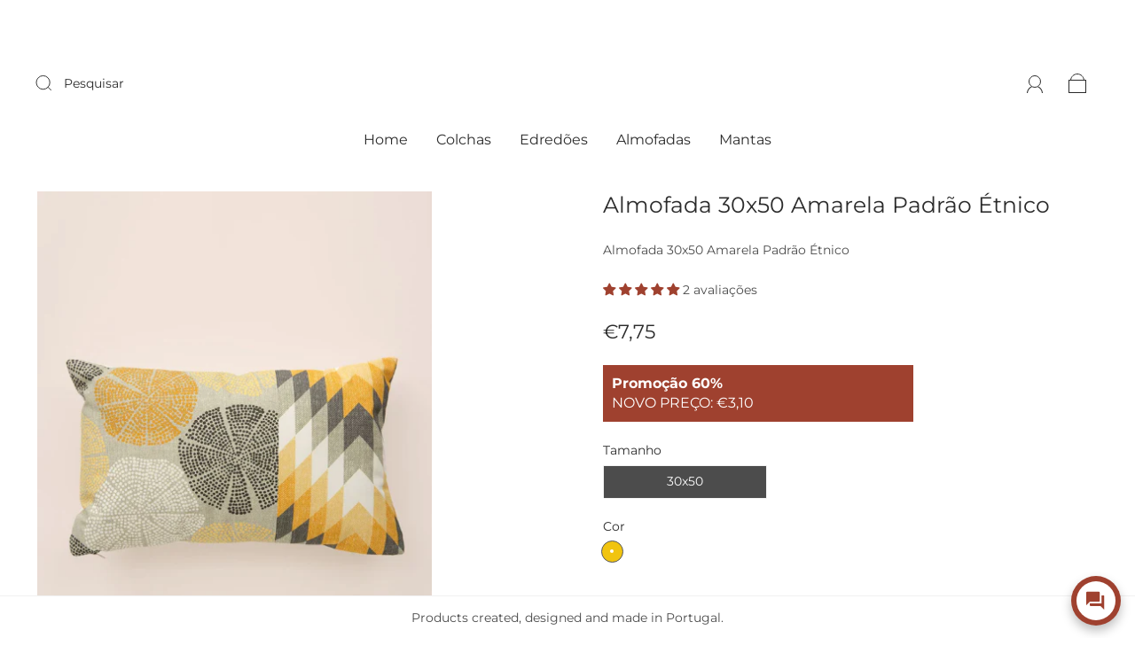

--- FILE ---
content_type: text/css
request_url: https://hevoahome.com/cdn/shop/t/2/assets/custom.css?v=2315180953210960051733227098
body_size: 328
content:
.header-logo img{min-height:60px}nav.main-navigation .navigation-list .navigation-list-item:hover a{color:#ad4d3b;opacity:1}.shipping__message{background:#f1f1f1;padding:1rem;margin-bottom:20px}.hevoa__product-tabs .hevoa__product-tab{border-bottom:1px solid #4c4c4c}.hevoa__product-tabs .hevoa__product-tab:last-of-type{border-bottom:none}.hevoa__product-tabs .hevoa__product-tab .tab__button{border:none;background:transparent;display:block;padding:10px 0;position:relative;text-align:left;text-transform:uppercase;width:100%}.hevoa__product-tabs .hevoa__product-tab p{margin-bottom:0}.hevoa__product-tabs .hevoa__product-tab p span{font-size:inherit!important}.hevoa__product-tabs .hevoa__product-tab ul li{text-transform:lowercase}.hevoa__product-tabs .hevoa__product-tab ul li:first-letter{text-transform:capitalize}.hevoa__product-tabs .hevoa__product-tab .tab__button:after{background:url('data:image/svg+xml,<%3Fxml version="1.0" %3F><svg version="1.1" viewBox="0 0 32 32" xml:space="preserve" xmlns="http://www.w3.org/2000/svg" xmlns:xlink="http://www.w3.org/1999/xlink"><polygon points="16,22 6,12 7.4,10.6 16,19.2 24.6,10.6 26,12" fill="%234c4c4c"/><rect fill="none" height="32" width="32"/></svg>');background-repeat:no-repeat;background-position:center;content:"";height:100%;position:absolute;right:0;top:0;width:20px;transition:transform .5s ease-in-out}.hevoa__product-tabs .hevoa__product-tab.tab--active .tab__button:after{transform:rotate(180deg)}.hevoa__product-tabs .hevoa__product-tab .tab__container{display:block;max-height:0;overflow:hidden;transition:max-height .5s ease-in-out}.hevoa__product-tabs .hevoa__product-tab.tab--active .tab__container{max-height:600px}.hevoa__product-tabs .hevoa__product-tab .tab__container .tab__content{margin-bottom:10px}#hevoa__lightbox-overlay{position:fixed;top:0;left:0;width:100%;height:100%;background-color:#00000080;display:none;justify-content:center;align-items:center;z-index:9999}#hevoa__lightbox-content{background-color:#fff;padding:20px;border-radius:5px;position:relative}#hevoa__lightbox-content img{height:500px}#hevoa__close-lightbox{position:absolute;top:20px;right:20px;font-size:30px;cursor:pointer}.shopify-cleanslate,.paypal-button-label-container,.additional-checkout-buttons{display:none}@media only screen and (min-width: 767px){.product-wrapper .product-images{display:flex;flex-direction:row;flex-wrap:wrap}#product-media{width:80%}.product-thumbnails{margin-top:0;width:20%}.product-thumbnail-wrap{padding-left:0}.product-images-lightbox{padding:0}.product-images-lightbox>div{width:100%;height:100%;max-width:100%;max-height:100%;padding:0 30px;display:flex;justify-content:center;align-items:center}.product-images-lightbox-close{top:10px;right:10px;width:50px;height:50px}.product-images-lightbox-close svg{width:25px;height:25px}.product-images-lightbox img{max-height:100%}.product-images-lightbox .product-images-lightbox-close:focus{outline:none!important}}.index-wrapper .shopify-section:first-of-type{margin-bottom:0!important}.img_colecao_geral_desktop{display:block}.img_colecao_geral_mobile{display:none}@media only screen and (max-width: 800px){.img_colecao_geral_desktop{display:none}.img_colecao_geral_mobile{display:block}}.menu_destaque{font-weight:700;color:#1b6049}.main-header{margin-top:40px!important}@media only screen and (max-width: 720px){.main-header{margin-top:0!important}}@media only screen and (min-width: 721px){.navigation-dropdown-simple{min-width:220px!important}}
/*# sourceMappingURL=/cdn/shop/t/2/assets/custom.css.map?v=2315180953210960051733227098 */


--- FILE ---
content_type: image/svg+xml
request_url: https://hevoahome.com/cdn/shop/files/hevoa-logo_150x.svg?v=1697489936
body_size: 752
content:
<svg id="Layer_1" data-name="Layer 1" xmlns="http://www.w3.org/2000/svg" viewBox="0 0 556.4 241.76"><defs><style>.cls-1{fill:#a1412b;}</style></defs><polygon class="cls-1" points="73.58 97.56 18.46 97.56 18.46 150.21 0 150.21 0 40.45 18.46 40.45 18.46 90.45 73.58 90.45 73.58 40.45 92.04 40.45 92.04 150.21 73.58 150.21 73.58 97.56"/><polygon class="cls-1" points="121.91 40.45 198.22 40.45 198.22 47.57 140.36 47.57 140.36 86.8 179.1 86.8 179.1 93.92 140.36 93.92 140.36 143.09 198.22 143.09 198.22 150.2 121.91 150.2 121.91 40.45"/><polygon class="cls-1" points="205.32 40.45 224.77 40.45 266.24 127.77 304.73 40.45 313.5 40.45 263.68 152.77 258.88 152.77 205.32 40.45"/><path class="cls-1" d="M655.23,435.78a56.59,56.59,0,0,1-17.55-41,54.32,54.32,0,0,1,2.16-15.14,55.25,55.25,0,0,1,15.39-25.08,61.53,61.53,0,0,1,12.17-8.86,64.11,64.11,0,0,1,30.79-7.7,65.81,65.81,0,0,1,16.3,2,61.55,61.55,0,0,1,26.74,14.57,59.64,59.64,0,0,1,9.43,11.5,54,54,0,0,1,8.12,28.72,55.5,55.5,0,0,1-2.07,15.32,57.27,57.27,0,0,1-15.48,25.65,60,60,0,0,1-12.17,9.11,62.92,62.92,0,0,1-30.87,7.94,61,61,0,0,1-43-17.05m71.84-3.31c6.63-9.35,10-22.43,10-37.66s-3.39-28-10-37.08-16.3-14.32-28.88-14.32c-12.83,0-22.43,5.22-29,14.32s-9.93,21.94-9.93,37.08,3.31,28.31,9.93,37.66,16.14,14.9,29,14.9a33.91,33.91,0,0,0,28.88-14.9" transform="translate(-317.07 -300.06)"/><path class="cls-1" d="M817.19,338h4.64l51.65,112.24H854.69L838,413.69h-47.1l-17.29,36.58H764.3Zm-2.56,25.08L794.1,406.57h40.48Z" transform="translate(-317.07 -300.06)"/><polygon class="cls-1" points="161.74 229.99 149.99 229.99 149.99 241.21 146.05 241.21 146.05 217.81 149.99 217.81 149.99 228.47 161.74 228.47 161.74 217.81 165.67 217.81 165.67 241.21 161.74 241.21 161.74 229.99"/><path class="cls-1" d="M499.05,538.19a12.06,12.06,0,0,1-3.74-8.73,11.57,11.57,0,0,1,.46-3.23,11.78,11.78,0,0,1,3.28-5.35,13.32,13.32,0,0,1,2.6-1.89,13.63,13.63,0,0,1,6.56-1.64,14.12,14.12,0,0,1,3.48.42,13.33,13.33,0,0,1,5.7,3.11,13.12,13.12,0,0,1,2,2.45,11.53,11.53,0,0,1,1.73,6.13,11.72,11.72,0,0,1-.44,3.26,12.21,12.21,0,0,1-3.3,5.47,12.76,12.76,0,0,1-2.6,1.94,13.36,13.36,0,0,1-6.58,1.7,13,13,0,0,1-9.16-3.64m15.32-.71a13.87,13.87,0,0,0,2.13-8,13.42,13.42,0,0,0-2.13-7.91,7.77,7.77,0,0,0-12.34,0,13.42,13.42,0,0,0-2.11,7.91,13.87,13.87,0,0,0,2.11,8,7.58,7.58,0,0,0,12.34,0" transform="translate(-317.07 -300.06)"/><polygon class="cls-1" points="216.58 241.21 216.58 217.82 220.6 217.82 229.71 235.76 229.91 235.76 238.83 217.82 242.79 217.82 242.79 241.21 238.83 241.21 238.83 222.03 238.71 222.03 229.11 241.21 228.3 241.21 218.59 222.19 218.33 222.19 218.33 241.21 216.58 241.21"/><polygon class="cls-1" points="256.38 217.82 272.64 217.82 272.64 219.33 260.31 219.33 260.31 227.7 268.57 227.7 268.57 229.22 260.31 229.22 260.31 239.7 272.64 239.7 272.64 241.21 256.38 241.21 256.38 217.82"/><path class="cls-1" d="M620.16,528.66a14.7,14.7,0,0,1-1.26,4.1,19.41,19.41,0,0,1-2.31,3.45c1.82,1.84,3.44,3,4.8,3a3.62,3.62,0,0,0,3.76-2.37l.67.25a5.62,5.62,0,0,1-5.86,4.75c-1.92,0-4-1.19-6-3a13.24,13.24,0,0,1-8.17,3,6.81,6.81,0,0,1-4.73-1.42,4.74,4.74,0,0,1-1.43-3.67,6.89,6.89,0,0,1,2.22-5.08,18.22,18.22,0,0,1,4.87-3.18,13.69,13.69,0,0,1-1.6-5.06,6.25,6.25,0,0,1,1.53-4.2,5.94,5.94,0,0,1,4.57-1.87c3,0,5.47,1.82,5.47,4.87a4.38,4.38,0,0,1-2,3.56,23.43,23.43,0,0,1-4.27,2.37,34,34,0,0,0,5,6.85,15.38,15.38,0,0,0,3.77-6.59Zm-16.89,6.55a4.27,4.27,0,0,0,4.41,4.53,8.44,8.44,0,0,0,5.07-2.13,30.48,30.48,0,0,1-2.93-3.83c-.9-1.34-1.7-2.77-2.46-4.11-2.27,1.32-4.09,3.26-4.09,5.54m11-13.11c0-2.1-1.16-3.6-2.79-3.6s-3,2-3,3.72a10.88,10.88,0,0,0,1.43,4.85c2.4-1.23,4.36-2.63,4.36-5" transform="translate(-317.07 -300.06)"/><path class="cls-1" d="M642.85,537.36a9.33,9.33,0,0,0,6.88,2.79,7.49,7.49,0,0,0,4.52-1.73,11.12,11.12,0,0,0,3-3.67l1.65,1.06a13,13,0,0,1-4,4.18,11.79,11.79,0,0,1-6.59,1.84,13.16,13.16,0,0,1-9.35-3.6,11.89,11.89,0,0,1-3.54-8.56,12.29,12.29,0,0,1,.42-3.21,11.82,11.82,0,0,1,3.19-5.44,12.13,12.13,0,0,1,2.61-2,13.93,13.93,0,0,1,6.87-1.71,11.47,11.47,0,0,1,6.33,1.84,13.16,13.16,0,0,1,4,4.18l-1.71,1.13c-2-3.8-4.3-5.47-7.46-5.47a9.33,9.33,0,0,0-6.87,2.86,12.07,12.07,0,0,0,0,15.47" transform="translate(-317.07 -300.06)"/><path class="cls-1" d="M674.33,538.19a12.06,12.06,0,0,1-3.74-8.73,11.57,11.57,0,0,1,.46-3.23,11.78,11.78,0,0,1,3.28-5.35,13.55,13.55,0,0,1,2.59-1.89,13.7,13.7,0,0,1,6.57-1.64,14.1,14.1,0,0,1,3.47.42,13.21,13.21,0,0,1,5.7,3.11,12.38,12.38,0,0,1,2,2.45,11.44,11.44,0,0,1,1.73,6.13,11.72,11.72,0,0,1-.44,3.26,12.12,12.12,0,0,1-3.3,5.47,12.7,12.7,0,0,1-2.59,1.94,13.39,13.39,0,0,1-6.58,1.7,13,13,0,0,1-9.16-3.64m15.32-.71a13.87,13.87,0,0,0,2.13-8,13.42,13.42,0,0,0-2.13-7.91,7.77,7.77,0,0,0-12.34,0,13.42,13.42,0,0,0-2.12,7.91,13.87,13.87,0,0,0,2.12,8,7.58,7.58,0,0,0,12.34,0" transform="translate(-317.07 -300.06)"/><path class="cls-1" d="M708.54,540a1.93,1.93,0,1,1-1.92-1.85,1.89,1.89,0,0,1,1.92,1.85" transform="translate(-317.07 -300.06)"/><path class="cls-1" d="M470.76,318.22c1.48-2.26,6.8-10.94,9.26-14.39a7.83,7.83,0,0,1,14.39,5.52c-.39,2.47-2.56,4.83-5.22,6.21a34.11,34.11,0,0,1-10.84,3.94c-4.63.69-8.48.3-7.59-1.28" transform="translate(-317.07 -300.06)"/></svg>